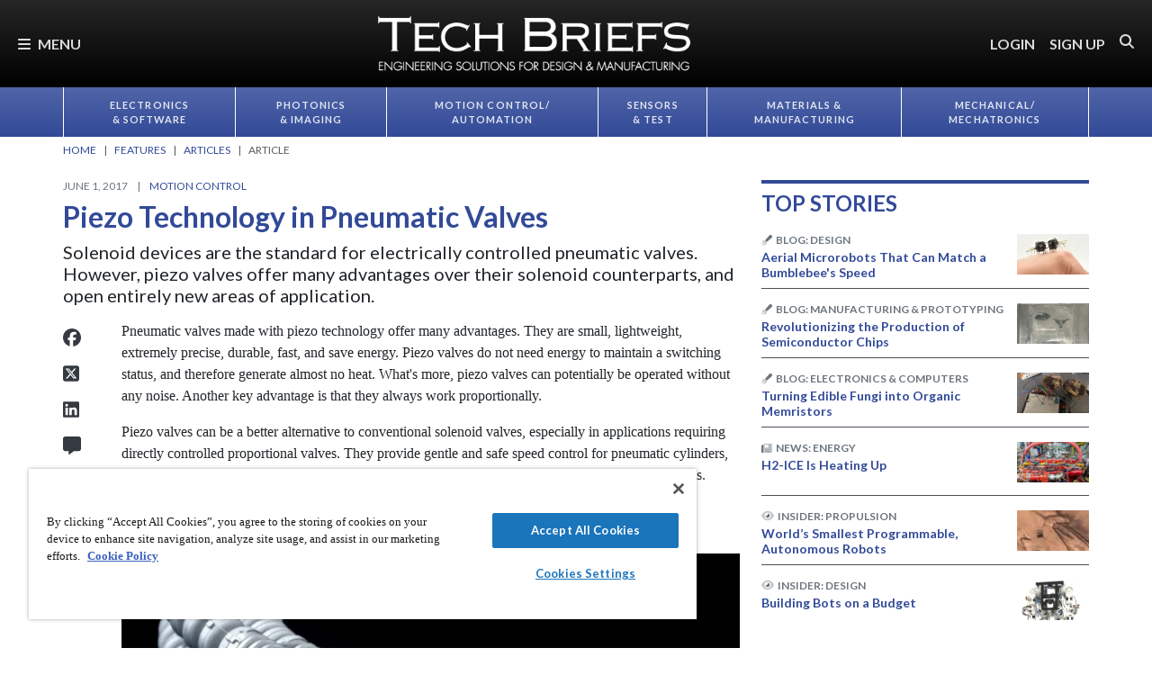

--- FILE ---
content_type: text/html; charset=utf-8
request_url: https://www.google.com/recaptcha/api2/aframe
body_size: 184
content:
<!DOCTYPE HTML><html><head><meta http-equiv="content-type" content="text/html; charset=UTF-8"></head><body><script nonce="CWjV3JWsjssb265jfgA2nw">/** Anti-fraud and anti-abuse applications only. See google.com/recaptcha */ try{var clients={'sodar':'https://pagead2.googlesyndication.com/pagead/sodar?'};window.addEventListener("message",function(a){try{if(a.source===window.parent){var b=JSON.parse(a.data);var c=clients[b['id']];if(c){var d=document.createElement('img');d.src=c+b['params']+'&rc='+(localStorage.getItem("rc::a")?sessionStorage.getItem("rc::b"):"");window.document.body.appendChild(d);sessionStorage.setItem("rc::e",parseInt(sessionStorage.getItem("rc::e")||0)+1);localStorage.setItem("rc::h",'1769730996986');}}}catch(b){}});window.parent.postMessage("_grecaptcha_ready", "*");}catch(b){}</script></body></html>

--- FILE ---
content_type: text/css
request_url: https://tags.srv.stackadapt.com/sa.css
body_size: -10
content:
:root {
    --sa-uid: '0-ce202581-e4f9-56ae-4e14-9ebebf73745a';
}

--- FILE ---
content_type: image/svg+xml
request_url: https://ka-p.fontawesome.com/releases/v6.7.2/svgs/duotone/puzzle-piece-simple.svg?token=e04325f501
body_size: 314
content:
<svg xmlns="http://www.w3.org/2000/svg" viewBox="0 0 640 512"><!--! Font Awesome Pro 6.7.2 by @fontawesome - https://fontawesome.com License - https://fontawesome.com/license (Commercial License) Copyright 2024 Fonticons, Inc. --><defs><style>.fa-secondary{opacity:.4}</style></defs><path class="fa-secondary" d="M264.8 64C277.6 64 288 74.4 288 87.2c0 9.2-5.8 17.3-13.2 22.8c-11.6 8.7-18.8 20.7-18.8 34c0 26.5 28.7 48 64 48s64-21.5 64-48c0-13.3-7.2-25.3-18.8-34c-7.4-5.5-13.2-13.6-13.2-22.8C352 74.4 362.4 64 375.2 64L464 64c26.5 0 48 21.5 48 48l0 88.8c0 12.8 10.4 23.2 23.2 23.2c9.2 0 17.3-5.8 22.8-13.2c8.7-11.6 20.7-18.8 34-18.8c26.5 0 48 28.7 48 64s-21.5 64-48 64c-13.3 0-25.3-7.2-34-18.8c-5.5-7.4-13.6-13.2-22.8-13.2c-12.8 0-23.2 10.4-23.2 23.2l0 88.8c0 26.5-21.5 48-48 48l-88.8 0c-12.8 0-23.2-10.4-23.2-23.2c0-9.2 5.8-17.3 13.2-22.8c11.6-8.7 18.8-20.7 18.8-34c0-26.5-28.7-48-64-48s-64 21.5-64 48c0 13.3 7.2 25.3 18.8 34c7.4 5.5 13.2 13.6 13.2 22.8c0 12.8-10.4 23.2-23.2 23.2L176 448c-26.5 0-48-21.5-48-48l0-88.8c0-12.8-10.4-23.2-23.2-23.2c-9.2 0-17.3 5.8-22.8 13.2C73.3 312.8 61.3 320 48 320c-26.5 0-48-28.7-48-64s21.5-64 48-64c13.3 0 25.3 7.2 34 18.8c5.5 7.4 13.6 13.2 22.8 13.2c12.8 0 23.2-10.4 23.2-23.2l0-88.8c0-26.5 21.5-48 48-48l88.8 0z"/><path class="fa-primary" d=""/></svg>

--- FILE ---
content_type: image/svg+xml
request_url: https://ka-p.fontawesome.com/releases/v6.7.2/svgs/duotone/pen-fancy.svg?token=e04325f501
body_size: 142
content:
<svg xmlns="http://www.w3.org/2000/svg" viewBox="0 0 512 512"><!--! Font Awesome Pro 6.7.2 by @fontawesome - https://fontawesome.com License - https://fontawesome.com/license (Commercial License) Copyright 2024 Fonticons, Inc. --><defs><style>.fa-secondary{opacity:.4}</style></defs><path class="fa-secondary" d="M1.7 487.7l95.4-95.4c-.7-2.6-1.1-5.4-1.1-8.3c0-17.7 14.3-32 32-32s32 14.3 32 32s-14.3 32-32 32c-2.9 0-5.6-.4-8.3-1.1L24.3 510.3 211.2 458c11.3-3.2 19.9-12.2 22.6-23.6l21.9-94.7c.1-.6 .3-1.1 .4-1.7c-27.3-27.3-54.6-54.6-81.9-81.9c-.6 .1-1.1 .3-1.7 .4L77.7 278.3c-11.4 2.6-20.5 11.3-23.6 22.6L1.7 487.7z"/><path class="fa-primary" d="M373.5 27.1C388.5 9.9 410.2 0 433 0c43.6 0 79 35.4 79 79c0 22.8-9.9 44.6-27.1 59.6L256 337.9s0 0 0 0s0 0 0 0L174.1 256 373.5 27.1z"/></svg>